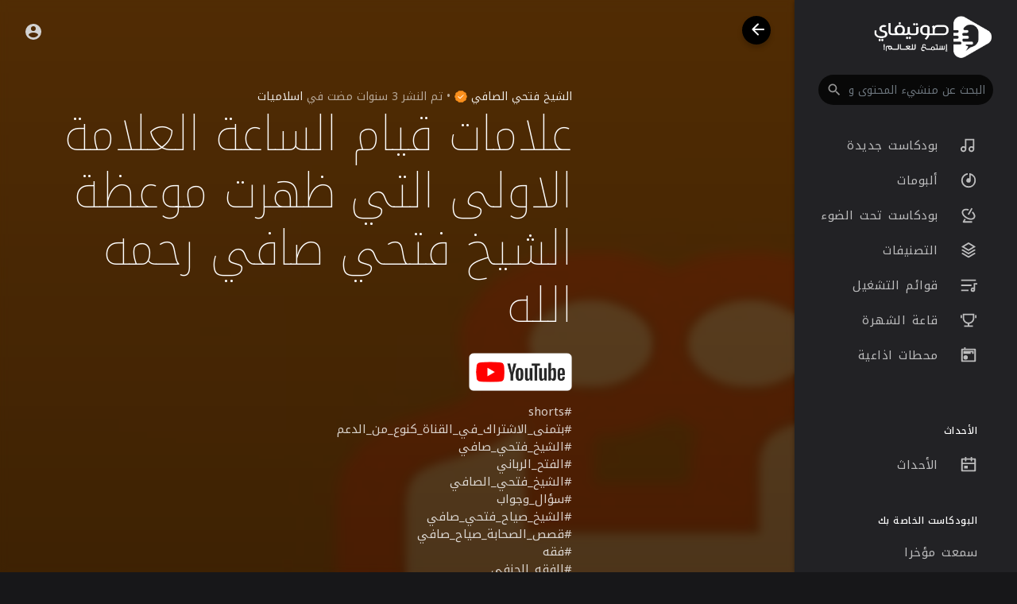

--- FILE ---
content_type: text/html; charset=utf-8
request_url: https://www.google.com/recaptcha/api2/anchor?ar=1&k=6LeK8eMUAAAAAB9vvlQPn6DQTrKtPUIgfuB4Dkpa&co=aHR0cHM6Ly9zYXd0aWZ5LmNvbTo0NDM.&hl=en&v=N67nZn4AqZkNcbeMu4prBgzg&size=normal&anchor-ms=20000&execute-ms=30000&cb=kkrp70f962dv
body_size: 49446
content:
<!DOCTYPE HTML><html dir="ltr" lang="en"><head><meta http-equiv="Content-Type" content="text/html; charset=UTF-8">
<meta http-equiv="X-UA-Compatible" content="IE=edge">
<title>reCAPTCHA</title>
<style type="text/css">
/* cyrillic-ext */
@font-face {
  font-family: 'Roboto';
  font-style: normal;
  font-weight: 400;
  font-stretch: 100%;
  src: url(//fonts.gstatic.com/s/roboto/v48/KFO7CnqEu92Fr1ME7kSn66aGLdTylUAMa3GUBHMdazTgWw.woff2) format('woff2');
  unicode-range: U+0460-052F, U+1C80-1C8A, U+20B4, U+2DE0-2DFF, U+A640-A69F, U+FE2E-FE2F;
}
/* cyrillic */
@font-face {
  font-family: 'Roboto';
  font-style: normal;
  font-weight: 400;
  font-stretch: 100%;
  src: url(//fonts.gstatic.com/s/roboto/v48/KFO7CnqEu92Fr1ME7kSn66aGLdTylUAMa3iUBHMdazTgWw.woff2) format('woff2');
  unicode-range: U+0301, U+0400-045F, U+0490-0491, U+04B0-04B1, U+2116;
}
/* greek-ext */
@font-face {
  font-family: 'Roboto';
  font-style: normal;
  font-weight: 400;
  font-stretch: 100%;
  src: url(//fonts.gstatic.com/s/roboto/v48/KFO7CnqEu92Fr1ME7kSn66aGLdTylUAMa3CUBHMdazTgWw.woff2) format('woff2');
  unicode-range: U+1F00-1FFF;
}
/* greek */
@font-face {
  font-family: 'Roboto';
  font-style: normal;
  font-weight: 400;
  font-stretch: 100%;
  src: url(//fonts.gstatic.com/s/roboto/v48/KFO7CnqEu92Fr1ME7kSn66aGLdTylUAMa3-UBHMdazTgWw.woff2) format('woff2');
  unicode-range: U+0370-0377, U+037A-037F, U+0384-038A, U+038C, U+038E-03A1, U+03A3-03FF;
}
/* math */
@font-face {
  font-family: 'Roboto';
  font-style: normal;
  font-weight: 400;
  font-stretch: 100%;
  src: url(//fonts.gstatic.com/s/roboto/v48/KFO7CnqEu92Fr1ME7kSn66aGLdTylUAMawCUBHMdazTgWw.woff2) format('woff2');
  unicode-range: U+0302-0303, U+0305, U+0307-0308, U+0310, U+0312, U+0315, U+031A, U+0326-0327, U+032C, U+032F-0330, U+0332-0333, U+0338, U+033A, U+0346, U+034D, U+0391-03A1, U+03A3-03A9, U+03B1-03C9, U+03D1, U+03D5-03D6, U+03F0-03F1, U+03F4-03F5, U+2016-2017, U+2034-2038, U+203C, U+2040, U+2043, U+2047, U+2050, U+2057, U+205F, U+2070-2071, U+2074-208E, U+2090-209C, U+20D0-20DC, U+20E1, U+20E5-20EF, U+2100-2112, U+2114-2115, U+2117-2121, U+2123-214F, U+2190, U+2192, U+2194-21AE, U+21B0-21E5, U+21F1-21F2, U+21F4-2211, U+2213-2214, U+2216-22FF, U+2308-230B, U+2310, U+2319, U+231C-2321, U+2336-237A, U+237C, U+2395, U+239B-23B7, U+23D0, U+23DC-23E1, U+2474-2475, U+25AF, U+25B3, U+25B7, U+25BD, U+25C1, U+25CA, U+25CC, U+25FB, U+266D-266F, U+27C0-27FF, U+2900-2AFF, U+2B0E-2B11, U+2B30-2B4C, U+2BFE, U+3030, U+FF5B, U+FF5D, U+1D400-1D7FF, U+1EE00-1EEFF;
}
/* symbols */
@font-face {
  font-family: 'Roboto';
  font-style: normal;
  font-weight: 400;
  font-stretch: 100%;
  src: url(//fonts.gstatic.com/s/roboto/v48/KFO7CnqEu92Fr1ME7kSn66aGLdTylUAMaxKUBHMdazTgWw.woff2) format('woff2');
  unicode-range: U+0001-000C, U+000E-001F, U+007F-009F, U+20DD-20E0, U+20E2-20E4, U+2150-218F, U+2190, U+2192, U+2194-2199, U+21AF, U+21E6-21F0, U+21F3, U+2218-2219, U+2299, U+22C4-22C6, U+2300-243F, U+2440-244A, U+2460-24FF, U+25A0-27BF, U+2800-28FF, U+2921-2922, U+2981, U+29BF, U+29EB, U+2B00-2BFF, U+4DC0-4DFF, U+FFF9-FFFB, U+10140-1018E, U+10190-1019C, U+101A0, U+101D0-101FD, U+102E0-102FB, U+10E60-10E7E, U+1D2C0-1D2D3, U+1D2E0-1D37F, U+1F000-1F0FF, U+1F100-1F1AD, U+1F1E6-1F1FF, U+1F30D-1F30F, U+1F315, U+1F31C, U+1F31E, U+1F320-1F32C, U+1F336, U+1F378, U+1F37D, U+1F382, U+1F393-1F39F, U+1F3A7-1F3A8, U+1F3AC-1F3AF, U+1F3C2, U+1F3C4-1F3C6, U+1F3CA-1F3CE, U+1F3D4-1F3E0, U+1F3ED, U+1F3F1-1F3F3, U+1F3F5-1F3F7, U+1F408, U+1F415, U+1F41F, U+1F426, U+1F43F, U+1F441-1F442, U+1F444, U+1F446-1F449, U+1F44C-1F44E, U+1F453, U+1F46A, U+1F47D, U+1F4A3, U+1F4B0, U+1F4B3, U+1F4B9, U+1F4BB, U+1F4BF, U+1F4C8-1F4CB, U+1F4D6, U+1F4DA, U+1F4DF, U+1F4E3-1F4E6, U+1F4EA-1F4ED, U+1F4F7, U+1F4F9-1F4FB, U+1F4FD-1F4FE, U+1F503, U+1F507-1F50B, U+1F50D, U+1F512-1F513, U+1F53E-1F54A, U+1F54F-1F5FA, U+1F610, U+1F650-1F67F, U+1F687, U+1F68D, U+1F691, U+1F694, U+1F698, U+1F6AD, U+1F6B2, U+1F6B9-1F6BA, U+1F6BC, U+1F6C6-1F6CF, U+1F6D3-1F6D7, U+1F6E0-1F6EA, U+1F6F0-1F6F3, U+1F6F7-1F6FC, U+1F700-1F7FF, U+1F800-1F80B, U+1F810-1F847, U+1F850-1F859, U+1F860-1F887, U+1F890-1F8AD, U+1F8B0-1F8BB, U+1F8C0-1F8C1, U+1F900-1F90B, U+1F93B, U+1F946, U+1F984, U+1F996, U+1F9E9, U+1FA00-1FA6F, U+1FA70-1FA7C, U+1FA80-1FA89, U+1FA8F-1FAC6, U+1FACE-1FADC, U+1FADF-1FAE9, U+1FAF0-1FAF8, U+1FB00-1FBFF;
}
/* vietnamese */
@font-face {
  font-family: 'Roboto';
  font-style: normal;
  font-weight: 400;
  font-stretch: 100%;
  src: url(//fonts.gstatic.com/s/roboto/v48/KFO7CnqEu92Fr1ME7kSn66aGLdTylUAMa3OUBHMdazTgWw.woff2) format('woff2');
  unicode-range: U+0102-0103, U+0110-0111, U+0128-0129, U+0168-0169, U+01A0-01A1, U+01AF-01B0, U+0300-0301, U+0303-0304, U+0308-0309, U+0323, U+0329, U+1EA0-1EF9, U+20AB;
}
/* latin-ext */
@font-face {
  font-family: 'Roboto';
  font-style: normal;
  font-weight: 400;
  font-stretch: 100%;
  src: url(//fonts.gstatic.com/s/roboto/v48/KFO7CnqEu92Fr1ME7kSn66aGLdTylUAMa3KUBHMdazTgWw.woff2) format('woff2');
  unicode-range: U+0100-02BA, U+02BD-02C5, U+02C7-02CC, U+02CE-02D7, U+02DD-02FF, U+0304, U+0308, U+0329, U+1D00-1DBF, U+1E00-1E9F, U+1EF2-1EFF, U+2020, U+20A0-20AB, U+20AD-20C0, U+2113, U+2C60-2C7F, U+A720-A7FF;
}
/* latin */
@font-face {
  font-family: 'Roboto';
  font-style: normal;
  font-weight: 400;
  font-stretch: 100%;
  src: url(//fonts.gstatic.com/s/roboto/v48/KFO7CnqEu92Fr1ME7kSn66aGLdTylUAMa3yUBHMdazQ.woff2) format('woff2');
  unicode-range: U+0000-00FF, U+0131, U+0152-0153, U+02BB-02BC, U+02C6, U+02DA, U+02DC, U+0304, U+0308, U+0329, U+2000-206F, U+20AC, U+2122, U+2191, U+2193, U+2212, U+2215, U+FEFF, U+FFFD;
}
/* cyrillic-ext */
@font-face {
  font-family: 'Roboto';
  font-style: normal;
  font-weight: 500;
  font-stretch: 100%;
  src: url(//fonts.gstatic.com/s/roboto/v48/KFO7CnqEu92Fr1ME7kSn66aGLdTylUAMa3GUBHMdazTgWw.woff2) format('woff2');
  unicode-range: U+0460-052F, U+1C80-1C8A, U+20B4, U+2DE0-2DFF, U+A640-A69F, U+FE2E-FE2F;
}
/* cyrillic */
@font-face {
  font-family: 'Roboto';
  font-style: normal;
  font-weight: 500;
  font-stretch: 100%;
  src: url(//fonts.gstatic.com/s/roboto/v48/KFO7CnqEu92Fr1ME7kSn66aGLdTylUAMa3iUBHMdazTgWw.woff2) format('woff2');
  unicode-range: U+0301, U+0400-045F, U+0490-0491, U+04B0-04B1, U+2116;
}
/* greek-ext */
@font-face {
  font-family: 'Roboto';
  font-style: normal;
  font-weight: 500;
  font-stretch: 100%;
  src: url(//fonts.gstatic.com/s/roboto/v48/KFO7CnqEu92Fr1ME7kSn66aGLdTylUAMa3CUBHMdazTgWw.woff2) format('woff2');
  unicode-range: U+1F00-1FFF;
}
/* greek */
@font-face {
  font-family: 'Roboto';
  font-style: normal;
  font-weight: 500;
  font-stretch: 100%;
  src: url(//fonts.gstatic.com/s/roboto/v48/KFO7CnqEu92Fr1ME7kSn66aGLdTylUAMa3-UBHMdazTgWw.woff2) format('woff2');
  unicode-range: U+0370-0377, U+037A-037F, U+0384-038A, U+038C, U+038E-03A1, U+03A3-03FF;
}
/* math */
@font-face {
  font-family: 'Roboto';
  font-style: normal;
  font-weight: 500;
  font-stretch: 100%;
  src: url(//fonts.gstatic.com/s/roboto/v48/KFO7CnqEu92Fr1ME7kSn66aGLdTylUAMawCUBHMdazTgWw.woff2) format('woff2');
  unicode-range: U+0302-0303, U+0305, U+0307-0308, U+0310, U+0312, U+0315, U+031A, U+0326-0327, U+032C, U+032F-0330, U+0332-0333, U+0338, U+033A, U+0346, U+034D, U+0391-03A1, U+03A3-03A9, U+03B1-03C9, U+03D1, U+03D5-03D6, U+03F0-03F1, U+03F4-03F5, U+2016-2017, U+2034-2038, U+203C, U+2040, U+2043, U+2047, U+2050, U+2057, U+205F, U+2070-2071, U+2074-208E, U+2090-209C, U+20D0-20DC, U+20E1, U+20E5-20EF, U+2100-2112, U+2114-2115, U+2117-2121, U+2123-214F, U+2190, U+2192, U+2194-21AE, U+21B0-21E5, U+21F1-21F2, U+21F4-2211, U+2213-2214, U+2216-22FF, U+2308-230B, U+2310, U+2319, U+231C-2321, U+2336-237A, U+237C, U+2395, U+239B-23B7, U+23D0, U+23DC-23E1, U+2474-2475, U+25AF, U+25B3, U+25B7, U+25BD, U+25C1, U+25CA, U+25CC, U+25FB, U+266D-266F, U+27C0-27FF, U+2900-2AFF, U+2B0E-2B11, U+2B30-2B4C, U+2BFE, U+3030, U+FF5B, U+FF5D, U+1D400-1D7FF, U+1EE00-1EEFF;
}
/* symbols */
@font-face {
  font-family: 'Roboto';
  font-style: normal;
  font-weight: 500;
  font-stretch: 100%;
  src: url(//fonts.gstatic.com/s/roboto/v48/KFO7CnqEu92Fr1ME7kSn66aGLdTylUAMaxKUBHMdazTgWw.woff2) format('woff2');
  unicode-range: U+0001-000C, U+000E-001F, U+007F-009F, U+20DD-20E0, U+20E2-20E4, U+2150-218F, U+2190, U+2192, U+2194-2199, U+21AF, U+21E6-21F0, U+21F3, U+2218-2219, U+2299, U+22C4-22C6, U+2300-243F, U+2440-244A, U+2460-24FF, U+25A0-27BF, U+2800-28FF, U+2921-2922, U+2981, U+29BF, U+29EB, U+2B00-2BFF, U+4DC0-4DFF, U+FFF9-FFFB, U+10140-1018E, U+10190-1019C, U+101A0, U+101D0-101FD, U+102E0-102FB, U+10E60-10E7E, U+1D2C0-1D2D3, U+1D2E0-1D37F, U+1F000-1F0FF, U+1F100-1F1AD, U+1F1E6-1F1FF, U+1F30D-1F30F, U+1F315, U+1F31C, U+1F31E, U+1F320-1F32C, U+1F336, U+1F378, U+1F37D, U+1F382, U+1F393-1F39F, U+1F3A7-1F3A8, U+1F3AC-1F3AF, U+1F3C2, U+1F3C4-1F3C6, U+1F3CA-1F3CE, U+1F3D4-1F3E0, U+1F3ED, U+1F3F1-1F3F3, U+1F3F5-1F3F7, U+1F408, U+1F415, U+1F41F, U+1F426, U+1F43F, U+1F441-1F442, U+1F444, U+1F446-1F449, U+1F44C-1F44E, U+1F453, U+1F46A, U+1F47D, U+1F4A3, U+1F4B0, U+1F4B3, U+1F4B9, U+1F4BB, U+1F4BF, U+1F4C8-1F4CB, U+1F4D6, U+1F4DA, U+1F4DF, U+1F4E3-1F4E6, U+1F4EA-1F4ED, U+1F4F7, U+1F4F9-1F4FB, U+1F4FD-1F4FE, U+1F503, U+1F507-1F50B, U+1F50D, U+1F512-1F513, U+1F53E-1F54A, U+1F54F-1F5FA, U+1F610, U+1F650-1F67F, U+1F687, U+1F68D, U+1F691, U+1F694, U+1F698, U+1F6AD, U+1F6B2, U+1F6B9-1F6BA, U+1F6BC, U+1F6C6-1F6CF, U+1F6D3-1F6D7, U+1F6E0-1F6EA, U+1F6F0-1F6F3, U+1F6F7-1F6FC, U+1F700-1F7FF, U+1F800-1F80B, U+1F810-1F847, U+1F850-1F859, U+1F860-1F887, U+1F890-1F8AD, U+1F8B0-1F8BB, U+1F8C0-1F8C1, U+1F900-1F90B, U+1F93B, U+1F946, U+1F984, U+1F996, U+1F9E9, U+1FA00-1FA6F, U+1FA70-1FA7C, U+1FA80-1FA89, U+1FA8F-1FAC6, U+1FACE-1FADC, U+1FADF-1FAE9, U+1FAF0-1FAF8, U+1FB00-1FBFF;
}
/* vietnamese */
@font-face {
  font-family: 'Roboto';
  font-style: normal;
  font-weight: 500;
  font-stretch: 100%;
  src: url(//fonts.gstatic.com/s/roboto/v48/KFO7CnqEu92Fr1ME7kSn66aGLdTylUAMa3OUBHMdazTgWw.woff2) format('woff2');
  unicode-range: U+0102-0103, U+0110-0111, U+0128-0129, U+0168-0169, U+01A0-01A1, U+01AF-01B0, U+0300-0301, U+0303-0304, U+0308-0309, U+0323, U+0329, U+1EA0-1EF9, U+20AB;
}
/* latin-ext */
@font-face {
  font-family: 'Roboto';
  font-style: normal;
  font-weight: 500;
  font-stretch: 100%;
  src: url(//fonts.gstatic.com/s/roboto/v48/KFO7CnqEu92Fr1ME7kSn66aGLdTylUAMa3KUBHMdazTgWw.woff2) format('woff2');
  unicode-range: U+0100-02BA, U+02BD-02C5, U+02C7-02CC, U+02CE-02D7, U+02DD-02FF, U+0304, U+0308, U+0329, U+1D00-1DBF, U+1E00-1E9F, U+1EF2-1EFF, U+2020, U+20A0-20AB, U+20AD-20C0, U+2113, U+2C60-2C7F, U+A720-A7FF;
}
/* latin */
@font-face {
  font-family: 'Roboto';
  font-style: normal;
  font-weight: 500;
  font-stretch: 100%;
  src: url(//fonts.gstatic.com/s/roboto/v48/KFO7CnqEu92Fr1ME7kSn66aGLdTylUAMa3yUBHMdazQ.woff2) format('woff2');
  unicode-range: U+0000-00FF, U+0131, U+0152-0153, U+02BB-02BC, U+02C6, U+02DA, U+02DC, U+0304, U+0308, U+0329, U+2000-206F, U+20AC, U+2122, U+2191, U+2193, U+2212, U+2215, U+FEFF, U+FFFD;
}
/* cyrillic-ext */
@font-face {
  font-family: 'Roboto';
  font-style: normal;
  font-weight: 900;
  font-stretch: 100%;
  src: url(//fonts.gstatic.com/s/roboto/v48/KFO7CnqEu92Fr1ME7kSn66aGLdTylUAMa3GUBHMdazTgWw.woff2) format('woff2');
  unicode-range: U+0460-052F, U+1C80-1C8A, U+20B4, U+2DE0-2DFF, U+A640-A69F, U+FE2E-FE2F;
}
/* cyrillic */
@font-face {
  font-family: 'Roboto';
  font-style: normal;
  font-weight: 900;
  font-stretch: 100%;
  src: url(//fonts.gstatic.com/s/roboto/v48/KFO7CnqEu92Fr1ME7kSn66aGLdTylUAMa3iUBHMdazTgWw.woff2) format('woff2');
  unicode-range: U+0301, U+0400-045F, U+0490-0491, U+04B0-04B1, U+2116;
}
/* greek-ext */
@font-face {
  font-family: 'Roboto';
  font-style: normal;
  font-weight: 900;
  font-stretch: 100%;
  src: url(//fonts.gstatic.com/s/roboto/v48/KFO7CnqEu92Fr1ME7kSn66aGLdTylUAMa3CUBHMdazTgWw.woff2) format('woff2');
  unicode-range: U+1F00-1FFF;
}
/* greek */
@font-face {
  font-family: 'Roboto';
  font-style: normal;
  font-weight: 900;
  font-stretch: 100%;
  src: url(//fonts.gstatic.com/s/roboto/v48/KFO7CnqEu92Fr1ME7kSn66aGLdTylUAMa3-UBHMdazTgWw.woff2) format('woff2');
  unicode-range: U+0370-0377, U+037A-037F, U+0384-038A, U+038C, U+038E-03A1, U+03A3-03FF;
}
/* math */
@font-face {
  font-family: 'Roboto';
  font-style: normal;
  font-weight: 900;
  font-stretch: 100%;
  src: url(//fonts.gstatic.com/s/roboto/v48/KFO7CnqEu92Fr1ME7kSn66aGLdTylUAMawCUBHMdazTgWw.woff2) format('woff2');
  unicode-range: U+0302-0303, U+0305, U+0307-0308, U+0310, U+0312, U+0315, U+031A, U+0326-0327, U+032C, U+032F-0330, U+0332-0333, U+0338, U+033A, U+0346, U+034D, U+0391-03A1, U+03A3-03A9, U+03B1-03C9, U+03D1, U+03D5-03D6, U+03F0-03F1, U+03F4-03F5, U+2016-2017, U+2034-2038, U+203C, U+2040, U+2043, U+2047, U+2050, U+2057, U+205F, U+2070-2071, U+2074-208E, U+2090-209C, U+20D0-20DC, U+20E1, U+20E5-20EF, U+2100-2112, U+2114-2115, U+2117-2121, U+2123-214F, U+2190, U+2192, U+2194-21AE, U+21B0-21E5, U+21F1-21F2, U+21F4-2211, U+2213-2214, U+2216-22FF, U+2308-230B, U+2310, U+2319, U+231C-2321, U+2336-237A, U+237C, U+2395, U+239B-23B7, U+23D0, U+23DC-23E1, U+2474-2475, U+25AF, U+25B3, U+25B7, U+25BD, U+25C1, U+25CA, U+25CC, U+25FB, U+266D-266F, U+27C0-27FF, U+2900-2AFF, U+2B0E-2B11, U+2B30-2B4C, U+2BFE, U+3030, U+FF5B, U+FF5D, U+1D400-1D7FF, U+1EE00-1EEFF;
}
/* symbols */
@font-face {
  font-family: 'Roboto';
  font-style: normal;
  font-weight: 900;
  font-stretch: 100%;
  src: url(//fonts.gstatic.com/s/roboto/v48/KFO7CnqEu92Fr1ME7kSn66aGLdTylUAMaxKUBHMdazTgWw.woff2) format('woff2');
  unicode-range: U+0001-000C, U+000E-001F, U+007F-009F, U+20DD-20E0, U+20E2-20E4, U+2150-218F, U+2190, U+2192, U+2194-2199, U+21AF, U+21E6-21F0, U+21F3, U+2218-2219, U+2299, U+22C4-22C6, U+2300-243F, U+2440-244A, U+2460-24FF, U+25A0-27BF, U+2800-28FF, U+2921-2922, U+2981, U+29BF, U+29EB, U+2B00-2BFF, U+4DC0-4DFF, U+FFF9-FFFB, U+10140-1018E, U+10190-1019C, U+101A0, U+101D0-101FD, U+102E0-102FB, U+10E60-10E7E, U+1D2C0-1D2D3, U+1D2E0-1D37F, U+1F000-1F0FF, U+1F100-1F1AD, U+1F1E6-1F1FF, U+1F30D-1F30F, U+1F315, U+1F31C, U+1F31E, U+1F320-1F32C, U+1F336, U+1F378, U+1F37D, U+1F382, U+1F393-1F39F, U+1F3A7-1F3A8, U+1F3AC-1F3AF, U+1F3C2, U+1F3C4-1F3C6, U+1F3CA-1F3CE, U+1F3D4-1F3E0, U+1F3ED, U+1F3F1-1F3F3, U+1F3F5-1F3F7, U+1F408, U+1F415, U+1F41F, U+1F426, U+1F43F, U+1F441-1F442, U+1F444, U+1F446-1F449, U+1F44C-1F44E, U+1F453, U+1F46A, U+1F47D, U+1F4A3, U+1F4B0, U+1F4B3, U+1F4B9, U+1F4BB, U+1F4BF, U+1F4C8-1F4CB, U+1F4D6, U+1F4DA, U+1F4DF, U+1F4E3-1F4E6, U+1F4EA-1F4ED, U+1F4F7, U+1F4F9-1F4FB, U+1F4FD-1F4FE, U+1F503, U+1F507-1F50B, U+1F50D, U+1F512-1F513, U+1F53E-1F54A, U+1F54F-1F5FA, U+1F610, U+1F650-1F67F, U+1F687, U+1F68D, U+1F691, U+1F694, U+1F698, U+1F6AD, U+1F6B2, U+1F6B9-1F6BA, U+1F6BC, U+1F6C6-1F6CF, U+1F6D3-1F6D7, U+1F6E0-1F6EA, U+1F6F0-1F6F3, U+1F6F7-1F6FC, U+1F700-1F7FF, U+1F800-1F80B, U+1F810-1F847, U+1F850-1F859, U+1F860-1F887, U+1F890-1F8AD, U+1F8B0-1F8BB, U+1F8C0-1F8C1, U+1F900-1F90B, U+1F93B, U+1F946, U+1F984, U+1F996, U+1F9E9, U+1FA00-1FA6F, U+1FA70-1FA7C, U+1FA80-1FA89, U+1FA8F-1FAC6, U+1FACE-1FADC, U+1FADF-1FAE9, U+1FAF0-1FAF8, U+1FB00-1FBFF;
}
/* vietnamese */
@font-face {
  font-family: 'Roboto';
  font-style: normal;
  font-weight: 900;
  font-stretch: 100%;
  src: url(//fonts.gstatic.com/s/roboto/v48/KFO7CnqEu92Fr1ME7kSn66aGLdTylUAMa3OUBHMdazTgWw.woff2) format('woff2');
  unicode-range: U+0102-0103, U+0110-0111, U+0128-0129, U+0168-0169, U+01A0-01A1, U+01AF-01B0, U+0300-0301, U+0303-0304, U+0308-0309, U+0323, U+0329, U+1EA0-1EF9, U+20AB;
}
/* latin-ext */
@font-face {
  font-family: 'Roboto';
  font-style: normal;
  font-weight: 900;
  font-stretch: 100%;
  src: url(//fonts.gstatic.com/s/roboto/v48/KFO7CnqEu92Fr1ME7kSn66aGLdTylUAMa3KUBHMdazTgWw.woff2) format('woff2');
  unicode-range: U+0100-02BA, U+02BD-02C5, U+02C7-02CC, U+02CE-02D7, U+02DD-02FF, U+0304, U+0308, U+0329, U+1D00-1DBF, U+1E00-1E9F, U+1EF2-1EFF, U+2020, U+20A0-20AB, U+20AD-20C0, U+2113, U+2C60-2C7F, U+A720-A7FF;
}
/* latin */
@font-face {
  font-family: 'Roboto';
  font-style: normal;
  font-weight: 900;
  font-stretch: 100%;
  src: url(//fonts.gstatic.com/s/roboto/v48/KFO7CnqEu92Fr1ME7kSn66aGLdTylUAMa3yUBHMdazQ.woff2) format('woff2');
  unicode-range: U+0000-00FF, U+0131, U+0152-0153, U+02BB-02BC, U+02C6, U+02DA, U+02DC, U+0304, U+0308, U+0329, U+2000-206F, U+20AC, U+2122, U+2191, U+2193, U+2212, U+2215, U+FEFF, U+FFFD;
}

</style>
<link rel="stylesheet" type="text/css" href="https://www.gstatic.com/recaptcha/releases/N67nZn4AqZkNcbeMu4prBgzg/styles__ltr.css">
<script nonce="36YC-jCgM34QlUu-AGaZHQ" type="text/javascript">window['__recaptcha_api'] = 'https://www.google.com/recaptcha/api2/';</script>
<script type="text/javascript" src="https://www.gstatic.com/recaptcha/releases/N67nZn4AqZkNcbeMu4prBgzg/recaptcha__en.js" nonce="36YC-jCgM34QlUu-AGaZHQ">
      
    </script></head>
<body><div id="rc-anchor-alert" class="rc-anchor-alert"></div>
<input type="hidden" id="recaptcha-token" value="[base64]">
<script type="text/javascript" nonce="36YC-jCgM34QlUu-AGaZHQ">
      recaptcha.anchor.Main.init("[\x22ainput\x22,[\x22bgdata\x22,\x22\x22,\[base64]/[base64]/MjU1Ong/[base64]/[base64]/[base64]/[base64]/[base64]/[base64]/[base64]/[base64]/[base64]/[base64]/[base64]/[base64]/[base64]/[base64]/[base64]\\u003d\x22,\[base64]\\u003d\\u003d\x22,\x22w5/Dv8KRV1nCosKqw7XDrATChXrDlyLCjTc8wq3Cq8Kaw5HDvTcaM0dPwpx5XMKTwrYpwpnDpz7DtSfDvV5lRDrCtsKQw4rDocOhXwTDhHLCv3vDuSDCtsKYXsKsOcOZwpZCMsKCw5BwSMKZwrY/ScO5w5JgW05lfEDCpsOhHSfCmjnDp1TDiB3DsHFvN8KEaRoNw43Dn8KUw5FuwpRSDsOyexnDpy7Cr8KQw6hjYE3DjMOOwpQVcsORwoPDgsKmYMOxwovCgQYQwr7DlUl2CMOqwpnCp8OuIcKbJ8Opw5YOd8K5w4BTScOYwqPDhR/Cj8KeJWLClMKpUMOCMcOHw57DscOzcizDlMOlwoDCp8OhYsKiwqXDq8OCw4l5wq0HExsgw79YRmIKQi/Dp0XDnMO4IsKNYsOWw7IFGsOpMsKQw5oGwoHCqMKmw7nDoCbDt8OoacKQfD9sZwHDscOuNMOUw63DnMKgwpZ4w4zDkw40N2bChSYtf0QAG30Bw74ZOcOlwplnNBzCgDbDlcOdwp1cwpZyNsK5JVHDozg8bsK+TidGw5rCkMOed8KaUntEw7tKCG/Ch8O0WBzDlxRcwqzCqMK/[base64]/CrsKaw5rDsR4HXncTw6lJwqzDmMKQwpsVGMOlwrTDng9FwrrCi1XDhzvDjcKrw64VwqgpWUBowqZlCsKPwpIkcWXCoDLCpnR2w4R7wpdrKlrDpxDDmsKDwoBoHsOKwq/CtMOWcTgNw4hgcBMFw5YKNMKAw65mwo5ewog3WsK+EMKwwrBYUCBHL3fCsjJQLXfDuMK4HcKnMcO2CcKCC2MUw5wTUR/[base64]/wr7DkgFNw73DscKrGxTDpMK6wq8ePlPCkBhLw7gYwpvChloWdsOpbnFuwq0pIsK+woI5wqtBXcOzX8OTw4ZSJTHDiGXCqsKFDcKOPsKcMsKdw77CpsKEwpgSw7nDtWwnw73DliXCsmNNwrdMIMOPNhfCtsOWwqjDhcOJScKoesKySmYew6ZawpQ/F8KQw43DqlPDjg11FcKgBsKTwqbCisKewobDt8OAw4PCm8KPWMOhECVyCsKQIk3DucKWw4kyTBgpJknDqcKNw4HDsh1jw5dBw7Y3TDHCp8OWw7jCmMK6wrBHGMKoworChl7Dp8OySB4lwqLDilRaB8Otw6A4w748f8ObOgBJaERLw7NPwrzChiclw57Cp8KvFD7DlsK/w63DsMOkwqvCl8KOwqEzwrRew7/Dg1xmw7HDvw5Cw5nCisKWwpxVw7HCuQAPwp/CvVrCscKXwqAFw5I2AsOGOhF5wpPDgiXClkPDh2nDl2jCicKqAn18wooqw43CnSvDisOpw5pXwpBkO8OXwqXDpMKuwp/CiQQGwq7DhsOBFCs1wo3CgBZRZWhLw4LCn3Q+OFPCuhXCtkbChcONwofDr3nCsXrDuMKqD39rwpbDpcK6worDhMKMIsKlwo1vYivDsyUxwqDDhQs2ScK/asKhcCnCv8O7AcK5WMOQwptgw5nDomzCvMKTCsKlOMODw78/EMOZwrMAw4PDjcOUa1AncMKmw4htQcKAW2PDocOkwpNSfMOpw5TCgh3DtTo8wrt0wqp3bMOYX8KKPgPDhF1sbMO4wpbDi8K8w5zDssKdw5XDryjCtkDCrsO8wqrDm8Kvw5XCmDTDtcKkEcKmNyHCisO/wovDisKaw7nCgcOkw64RfcKew6pKSQ51wrMJwopYKMKvworDsWHDoMK1w5HCs8OpGUJ7wrAdwrrCkcKcwqgyCsO6FwPCssO5w63Dt8OZw5fCsH7DvwbCtMKDw5XDkMOww59Zwpp4OsO3wrtTwol2Z8OVw6MWGsKzwphlUMKDw7ZCw4w7wpLCoV/DkknCtXvCvcK8PMKKw6wLwoLDjcOcVMObBGJUA8KVBU1Ed8K/ZcKWYsOabsOvwpXDojLDq8K2w4vDnSfDqStAbTbCiDcPw6Rqw7dlwo3CpCrDkD7DsMK/EMOswoduwq7DnMKqw7XDmUh8aMKJG8Kpw5jCqMOfDDtQC3DCo1Iiwr/[base64]/DkMOaw7fCnsO7AMK6w4V1PcKWwo3DiUnCr8OwSFHDqTgewp1GwrXCkcOawoJ7Hn3CrsOlVU94bSFBwpDDmBB2w4PCpcOaX8OdSS9/[base64]/CogfCjsKnwpPCsRg/w5TDgsO+UMOzPcOSwqo3GE1hwqjCgcOGwoRTNlDDhMKWw47CgGZowqPDr8OlWw/DusKCJWnChMOXGGXCq1cfw6XCujjCnkNuw41dScKkLUxZwprDnsK2w4rDqsK+w6vDqyRiM8Kew43CmcKZLQ5YwpzDqWxjw7/Dh21kw4jDgcO8LEfDg3PCpMK9IgNTw4PCs8Ojw5QGwrvCt8OKwqxdw6TCsMK+dXB8bx9zEcKkw63DolQRw78TP0TDtsO/[base64]/[base64]/DqGfCv8OzAcKhHcKdIsKjw6rDpcKXw6fCsxLCsyUDFWlqSHPDtsOHEcO5L8OQecKYwohhOWJ4CUzCnQPDtmdawqDChWckZMOSwqTClsOyw4F0w4Myw5nDn8OKwp7Cs8O1HcKrw5fDnsOswrgkUhbCm8O1w7vCj8Omd3/[base64]/[base64]/Ck1c8NyfClWjChRxTPnTCtsOMw4jCmgjChHQOQcOaw6sjF8O0woI0w4HCuMOiLF5Bw7/[base64]/[base64]/wrBNw60gwqLCo8KmRcK/K8K/[base64]/[base64]/DnsO9YigXwp4nNsOSw4XDqMKhAsK1TMKfw73DusKQSQlQw6obYcKMScOZwqrDjG7DqcOmw57DqDgSdcOJFxnCoCUiw7xzcVxSwrPChVdAw7PCpMO7w440e8KZwqHDj8KdNcOqwpvDm8O7wpbCmijCmmFEWmTDk8K5T2t6wr/[base64]/w6nDlwDCiF7DsG4FwoLDm8K9w6FxeSjDkzfCqMOgw7A8w7HDv8K/[base64]/Dh8O7w4TDsMOVEV9DJG9ZPE1dAcOXw47ChMKsw7JtcWMOBsK9wqEnaHbDr1ZDPnfDuyVLEFgxwp/DjMKtFRFAw6towoVcwrbDlnnDrsOgFXHDoMOow6c+woM3wr1zw7nCkTIBHMKwYcKmwpsCw45/L8OcUyYEGnnCsHHDjcKLw6XDh1AGw7XCjFHDkcKANm/DlMOhbsO9wo4AA3nCt2AAQVPDksKsZMOJwpsKwq9OaQMiw4nDucKzFMKZwqJww5TCt8K2cMOFTwUwwp1/dcK3woXDmkzCksOaMsOATVvCpHJ0M8KXwq46wqDChMO0K0QfMkIVw6dLwrwATMKRw503w5bDkntiw5rCoBVcw5LDnS0AFMO4w6DDuMOww5HCvmQOHErCgcKbSApqIcKgJ3nDjW7CocOsbSTCqi0eBXfDuT/CnMO+wr/DmMOhE2jCjxUuwoDDoAUhwq3CucKFwoRMworDhQJedD/[base64]/CpcOIcwwwN3zDpcOxfWPCpMKGwozDggTCnCHDrsKWw6t3dTFRLcOdew96w792wqFeTMK/[base64]/DkmPCjcKOTFggfl3Dp0XCjDN9S1IgQybDrEnDuXzDjcKGfQAmLcKfwq3DrgzDpVvDocONwrvCtcOOw49Bw4FcXGzDokfDvBzDvwTChB7Cu8OfZcOhR8KXwoHDs0ElEVvCv8OWw6N4w49DIhzCmwEXOyR1wp5/FxVow64Aw4fCk8Oyw41xOcKTwpxDEh4PdlLCrMKEHcOnYcOIQgtowrRYB8KZWCMewpU0w6JCw6HDqcOQw4BxSAHCucKsw7TDjV5FM3MBd8KLGT/Co8KNwoJeXsKwUGksP8KgfMODwoU/JEQVDMOVEFjDiFnCgMKYw4nDisOKcsOow4UGw5/DlMOIEh/CisO1VsOJWWVLX8KuVTLCjzpDw5XDhXHDimfClx3DlCTDkncWwr/DgCzDi8Ojfz1MCsK7wqsYw4szw5LCk0Qrw788NsO6d2vCvMKIbMObfk/[base64]/Cs8KgUMKhwqHCjnUQwr/DqA1RbsK4eRoVw7VKw7hXw5pDwpMtaMOzBMOAWsOURcOIN8KOw7PDuhDCpkrClsOawrfDp8KXLFfCjhNfwpHCksOcwp/CscKpKjdpwoZSwpTDoC8gA8Okw53Cix8Twq9Rw6gsVMOKwqXCsG0qT1dvNcKDBcOMwqk5OsOUYmrCiMKoBcOIKcOlwpwgdcK3TMKDw4FXSyLCvwXDkwAiw6VnW1jDi8OpesKSwq45SsKCdsKFNX7CmcOoScONw5/ChsK/HmN5wr9bwoPDsmhswpDDjB4Xwr/Dm8K+R11gIDcCZcKoMEPCpkNUTEspKQTDrnbCkMKtMjIvw4BxRcOtGcKqAsOMwqYxw6TDvXpaOFnCqRVcDzR0w7IRSxXCjsONAE/CtHFnwrkxMQwuw43Dt8Oiw4PCisKEw71Lw43CtihTwoTDucOUw4bCuMO/ayR3FMKzRwzCucK9X8OwFgfDhzUWw4PCs8ORw6bDq8Kvw5YFUMOrDh/DhMOYw48rw5vDtzDDksOjUsOaBsOhecORVGNawo94QcO/cErDvsOvIzrCuHjCmDs9HMKHw64Pwp1Kw593w5x4w41Kw7FYMngjwp1zw4xOWmbDmsKvIcKoR8KtEcKKH8OfQmzDsCJhw4teVVTCmcO/KiAoYsKHBDnChsOZNsOXwpPDh8O4QEnDscO8CE7Dk8O8w4vCjsOVw7UyScKOwoAOED3ChBLCg0/ChsOhYsK2McKaZEpBwrzCiA1zwpTDsi1SXsO/w48wN0Urwp/[base64]/[base64]/[base64]/DlDZ3csKKwpNlIg7CkmDDk8KowrvDvMOfw65rw6bCvWlgOsOnw5tXwr0+w5F4w6/CksKaKMKIwp3DkMKoSEIYVwrDoWxGB8OIwolRcE01JEXCrnfDiMKXw6AGYsKDwrA4dcOgw7/ClsKABsKawq5Vw5hDwqbDuBLCuS/DlcKpLcKwd8O2wpHDvWQDZG8nw5bCmcO0eMKOwpwkPMOvYh3CmMKlw4zCsRDCocKgw4rCosOITMOneiB0fsKPA3w+wodOw4TDthdKwoVDw64ccBzDs8Kxw546H8KQw47CpSFJaMKnw6TDgmXCrRYrw4khw4sNAMKnW2x3wqvCt8OPD1Jhw7M7w7rDhGhbwrbCnFU9Tg/[base64]/[base64]/DgFhzFMOgQsKQGD4BVsOHw5fDr3JgZ0TCtgF1Y3oeBWTDqWPDlxHDlznCtcKhHsO3T8KzM8O/PMO3f30cLgB+e8K5S0Q3w57CqsOBc8Kuwp52w7UZw5/Dq8OFwoMqwrDDinvCkMOeJ8KiwpRfGRAtETvCuCguDQrDhiTCgXsewqc/w57CsxguVsOMPsOOQMK0w6fDtVpSOW7CoMOOwrsbw5YmwrvCjcKxw59kflMOBsOlZsOMwpFvw4IEwoVTTMOowoNrw6huwqsiw4nDhsOxDsOPUBNow6jCtcKuPMOoBgjCjsK/w7zDoMK+wqoNRMKywrzCmwrChsKaw6rDnMOKYcORwrzCmMOkAMKBwrfDpMOwfsOmw6pqOcKiw4nCicOAVsOPVMKrBzHDsSo7w7hLw4fDtMKtIsKLw63Dl1Z+wrTCpcOow4xMZxfCm8OUdcKFwpXCpnTDryQ/woMnw7gBw5NECBvCiicBwpnCssOTX8KcAWbChsKvwrgHw4PDrzFDwq55Oy3Cp1jCtgNIw500wol4w7t5b13ClsKwwrNiThw/[base64]/DocKURMKKwq8pw5rDmMK5IDURM8KqKiPDjMOpwo9hwp0XwqkcwpjDmMOVQ8KXw4DClcK5wp8vTV/[base64]/Cu0FFC8K6CMK5I8OqacOrP8OWWVrDo8KAFcKmw53DjsKWf8Kqw6VGBnPCo13DpArCtsKZw555LX/CnBjCpHZYwpN9w5UGw7ZSQHgNwr8ZJcKIwopNwqgvGUPDlcKfwqzDlcOywookSTrDiww0E8ONVMOXw5BQwrLCkMO3aMOsw7PDmCXDjDHDvRXComrCtcOROl/DgUliPlDDgMOxwrvDvMK6wrnCo8OewoHDuyBEYwB+wrTDqQtMZWsAGEc3ZMO6wofCpzg6wp7DrzJRwpp1VsKxAcOvwrfCncOcWBvDi8KjF0A0wq3DkMOvfRUCw51YUMOswo3Dn8OCwpUSw51Qw6/CmcKzGsOKKUwEL8O2wpg2wrfCkcKEF8OSwp/[base64]/DlD51wpHCscOzQVTCtEYnHz4mw7B8csKIawoVw616w73DtMOBIsKcXMOdOAPDgcKaODzCn8KcC1gBMcORw77Dpi7DjUQ1E8KfaU3CkcK6JSYWXsKBw7XDr8OZLUlGwoXDh0TDssKxwoPCg8OUw5I5wrbClDMIw41jwq1Aw4M/dAvDq8K9woQqwqNbHFkQw5JLK8OFw4/DrSUcH8OoTsKNHMOkw6bDscOdWsKyaMKPw63CuQXDkEXCuSPCnMKmwr7Cj8KVJEHDrH9ZccObwonCnHdjUixWXG1hT8O7woBTARInJ0xuw7Vgw5IRwpduEMKKw4EuFMOuwqEOwp/DjMOUM29LFwDCoQ9rw5LCnsKxKUMiwqVeLsOvw5bChXTDtycAw54KNcODNsOVBQLDuXjCiMOfwq7Do8KjUCcWcilWw6Egw4EAwrPDvMOAJ0DDv8K7w7BxPQt1w7gdw77Cs8OXw4MfScOGwqPDgx/Dvix0JcOkwq5GAcKgMF3DgMKCwqVgwpTCnsKRYwHDh8ODwro1w4kww6DCoipuScKACilLRF7DmsKRcwU8wrDDg8KCfMOsw5jCsSg7X8KxR8Kvw4/CkVYuYXDCrhxrdcK/CsKxw75wGB/[base64]/NxjCrcOhZcOEYj3DrxwZwqXDkwXCpUxywpjCkcKwJMKkKBrDlsKCwqUeAMOLw5bCjwwDwqwGE8OGSsKvw5DDqsOdEsKmwrEDL8OJB8KaGGxiw5XDu0/DhmfDgy3CqGzCsDNjcHElXVQowrvDosOWwrhQWsKleMKqw7LDhDbCkcKGwq83McKCYk1fw6khw5ooEMO2OAMHw7IwPsK0U8K9fD/CnUJYdcO1I0rDnRtkH8OURMOlw41MOcOYeMOtacObw6E2SQI6ZDvCpmjDlDfCiVFAIX3Dl8KCwpnDvMOSPjrCthTCgMObw5TDhCfDm8OZw793dUXCvmxuKnLCkMKTUkZew6bCtsKOfFZGY8KEYk/Dr8KqbGTCpcKnw5N2BmkEC8OqJ8OOIT1VbGvDknvDgQZPwp3Ck8KHwo92CBvDgVIBHMOTwp/DrDnCgyTDmcOaNMKkwpwnMsKROVp1w6pPEMOlGkBGwqPDujcrWFYFw4HDpFZ9w58VwrkPY0cCTcO/w55gw4MzQMKtw5kHPcK1HsKzGi/DgsO8ZSdiw6bCjcOjURwAGW/DrsOlw689Vg87w4gjwpXDg8KgKcOtw6Uww67Ck1jDjsO0w4bDpMO/esOZdcOVw7nDrsKAY8K6bMKrworDgh/Dln/[base64]/w7TCuGsEw6rDn8Oowrh3bMKZIMO5w5sBwrnCqybCkcKzw63CoMOewpAlw5jDqcK4dENQw4zCh8Kgw5Y0YcO/ST9Dw7InaU/[base64]/w5fDo0zDrEAuwpzDkHQCNsOGIhk1wpUvwqFXDjTDqjIEw4FfwrjCkcKQwpvCmCt7PcK3w7nDvMKMC8OmAsO2w7EewpXCosOLQsKVYsOtSMK9cCPDqxBEw6DDj8KNw4TDmyDDh8Kvwrx3UyPDty1Aw6BgO1rChybDl8OBWlhRcMKJOcKcw4vDql9Pw4/[base64]/w7HDhMKeGmtANykqwoHDogPCqmPCs07Ds8ObE8KYw6/[base64]/[base64]/DvBBeUcOewplQw7NLw6sGwpzCkHgTejXDlmrDqsOGW8OPwr52wovDvsO/wpLDicOYFUNrSFvCmFhnwrXDjy86BcOxBMKzw4XDpcO5wrTChsK7w6QVRcK2w6HCmMKKdsOiw6A8ZsKVw57Ch8O2SsK9MAfCtg3DqMOiwpVwXEE/[base64]/DkzXCnMKVwqYbw6Eawrc3wqcfwq7DoDkrKMOpWsO0w4rCkA5dw4FXwrELL8OPwrTCvSjCo8KHR8OYIsKnw4bDiU/Do1UfwrDClsKNw4A/wp5Ew4/CgMOrdA7DokN+H2rCkGjCmErCn25ODkLDq8ODAAolwozCh1LDjMOpKcKJCHdVdcOuRcK0w6nDo1TCl8OOS8O3w7XCvcOSw4pgJAXCt8K1wqZBw57DgMOXCcKlTsKVwpXDpsOSwrgeX8OEOMKxUsOCw748w5xzSl5YBRTCi8KQNEDDo8OSw4ljw7DDt8OLSHnDhnJOwr/CjionPFIvE8KkXMKxGXdew43DjmAJw57DmDR/GMKZNlbDicOlwpMFwr5ZwpY3w4PCtcKAw6fDh2vCnmlBw7Qrf8OFbDfDtsOFPsOENSTDuhoCw7XCmU/[base64]/DiMKGwpUyfMK2M8KNw5LDk0fCh0HDrhhoFcKZJsKgw5jDomLCs3hsUwDDsQUTw41mw5tEwrHChEDDmsKaLxzCksO/wopfEsKbw7XDuCzCjsKVwqQsw6hCBMKoBcOGYsKlbcK4Q8OMbGLDr2rCosOUw7vCowrCsSQjw6g3NUbDqcOxw6HDucOtb0nDmzLDgsKzwrvDnHBvQ8KWwrh/w6XDsgrDg8KKwqEowpEwUGfDpU8xUSbDncOeR8OgOMOWwr3DsW4Rd8Oxwp0Iw6fCui8dV8OTwosRwqfDtcK9w7N5wqcWOg1JwpgLMxXCksKiwo0Lw6/DrjUOwo8wYA5LWFPCgEBawrrDvMKYRcKHPsOtdwTCvMKIw6rDjMK7w6kdwqIYJD7Dp2fDixtdw5bDjjo+cU/[base64]/wpfDkjYMWD4HwpbDqsORQjpEw4VFbxJ9FUXCjQAcwpzDs8KuHloKdG4Bw5DCuA7CmxrCtcK1w7vDhS1rw7Fvw5o+D8Ojw43Dn3NswrAoHkd7w5wuN8O3DznDnCkZw5sew7rCrnRlChNCwrY7DsOUPUtdMsKPfsKcO0tmw6nDpsKvwr1pJi/[base64]/DqB5DCQ5HWkA/w4ZobnhVU0zCg8OTw4HDlGbDiTzDtx3CkT0UI2V/V8OhwrXDiiRoSsOTw79bwo/[base64]/ccOXw5vDnsKJYsKxw7cCNMKaAcK7w6AswpE/ZcKOw4YXwpPCo14qWHwcw6LCnnPDvMKxBnrCvMOqwp0UwpXCpSfDvh57w6ZVGcKYw745w44dCFPDjcK3w6slw6HDkQLChXF0A1/[base64]/Ct8K4acKAw7VGwol+TzdeZSTDhwZ3JsKxOD7DnMOQP8KERwtIJsOoV8OVw57DgBjDs8ORwpURw6BEJGN/w6PCsQUzW8O7w6M3w4jCocKiCVcTw4jDsDxPwprDlz9QA13Ct13DvMOPGWNSwrfDpMOKw6B1wovDm2TDm0/DukTCo2d2O1XCq8KAwqAIdMKPKFlNw7sNwqw4woTDrlITMsOhwpPDhMKQwovDjsKAFcKOGMOGB8OCT8KuRsKGw4vCjcOKZcKcamZqwpHCoMKaP8KpA8ORRzzDoDnClMOKwrPDv8OHFixnw6zDk8O5wokhw5XCocOGwq/DicKFDEzDilfCiDbDvkDCj8KxKHLDvFcHQsO4wpQRP8OlSsO+w5k2w4/DinvDtj08w7bCq8OEw4oFesKXOhwyDsOgP1bCkBLDgcKFaA9EUMOdQTUiwrNXfk3DtFc2HijCv8Oqwo4PSG7CiUXCnlDDjnQ7wq17wp3DnMKewqXCp8K0w5XDk2LCrcKHAWTCicOwLcK5wqo5N8Ktc8O+w6lzw7MDARPDiAfDml9+XcK0Cn/CnivDpnY0Kwh0w6siw4ZTw4Maw4bDrC/DtMOMw6MAcMKhfmDCrlBUwoPDsMKFdl15V8KnF8OmSkTDpMKrNXFpw4ckZcKEK8OzZ1x5HcOPw7PDoGEqwqsHwqzCtnnCnDXDlidXPynChsOpwr/CrcOJd0bCm8O/[base64]/[base64]/CoUVVdXvDsn3DgsOrw4tPw4JnP8KYw4vDkyLCoMKOwpkCw5/[base64]/w6t0wqV8wrDCt01pE8Obw6deUsOVwo3Cmxcpw6/CkijCosKNcGTCk8OFTDo0wrBtwpdSw4BBf8KRcsO4DXPChMOLN8KKcQIYZMOrwoxzw6BYNsOERX0xw5/[base64]/Cv8KHI8ONwo/DrsO2w6Ukwq0bNThYIgPDo8KddX3Cn8KDwrDCnFzCjTjCisKVA8Knw6FYw7bCqVNTFRoJw77ChwvDhsKMw5/CgWwqwpUDw6dIQsK3wozDvsO+VsKiwrVcw5B8w7ghGFJeABzDiXLDmG3Ds8O3PMKuAg4gwqhvOsOLSBEfw4LDqcKCW3DDuMKhIU99GMK0dcOQOWXDj3NLw41vIi/DgT4xSnPCnsK2AcOrw5nDnVFxw6YDw4cUwqDDpjkcwovDscOmw55kwoHDrsKHwqsVUcOywp3Duzo5ccK9MsOtEgMIw55DVTHDgsKVQMKIw5szTsKLH1vCn1TCt8KWw5PCmcO6wpdYOMKwd8KcworDqMK2w6N/w5HDiDnCqMK+woMuVGFjHRIVwqPDr8KaT8OAY8OyPRjCi3/CoMKuw71WwrAeF8KvTDNhwrrCgcKvaStcUSnDlsKMUlTChGtHY8KjBcKDW1g6w4DDvsKcw6vDqDRfQsOQw5PDncK3wqUEw7pSw41Jw6/DpcO+UsOMEMOPw4FLwrM+P8OoGVEuw4/CrAsdw7/DtyETwq3Dk0PCn1RMwq7CpMOkwqVxESPDtMOkwootDsOpecKIw44zO8OkdmJ4aVXDicKvQsODZcOsaFBRAMK8AMKgbxc7GDXCt8Oyw6RzHcKaenxLC1Jdwr/Cj8OHUjjDvwvDkHLDhiHCj8KHwrEYFcKTwrfCkzzCvsOvbQjCoHQebFZLbcKcbsO4dBfDpw96w4gBLQTDh8Kzw4vCp8O7JR0mw7jDv2pcQXTCrsOlwqrDtMO3w67CgsOWw6bDg8Oww4YNYX/Cn8KvGUNmM8OSw4Yuw7PDucOkwqHDlnbDsMO/[base64]/Cu2UfwpXCgsKVw7bCsMKJU8O1wozDpMKHwppKb8KOJz9bw53Ct8O1w6zChV8tWz8hDcOqenzCr8OQWhvDvcOpw5zDuMKNwpvCncOTQ8Ktw6HDkMK7R8KNcsK2woMQKF/CjFlvT8O7w7vDkMOrBMOfZcOxwr44JEvDuhDCjRhqGydQXDV1Dn0Kwp4Xw7tXwpzCicK6CsKuw5bDoAJdHGw9bMKUcAHDpMKtw7XCpcKrdn7Cr8OwBVDDscKsJlzDrDpTwqTCpSk+wqvDvRVBPxzDvMOBcCQXU3J3wr/Domh2JhQ/woFrPsO4wrsrSMOwwp42wpp7VsOJwqnCpkgTwpvCtzXCqsOtL0LDisKWaMOtRsK4wobDhcKkM2Baw4DCkVd9H8KZw606UBHCkBYvw7cSYVhMwqfCsGdjw7TDscKbQsOywqvCmjDDi0APw6bDjApWexhnP1DClxlHDcKPWwnDq8KjwoJeSHIxw6gWw702UwjDssK/b3tLDkoewo3DqsOhKS7CsFvCoWQ8ZMOtVcKbwrUbwozCucOlw6DCt8OYw7U2OMKQwrtzacKww7/ClR/CucKUwofDgSJEw5DDnhPCuzfDnsOadznCsU1MwrHDmw0gw4vCo8Kpw6LDiGrDusOaw5MDwqnDmXzDvsKeByN+w4PDgifCvsKxWcOSOsOOaEvDqGF3KcKFfMOOBhPCn8OGw6RAP1bDjG85QcK7w4/[base64]/DhMOOwq3CmlLDusOXw5bCqsK4w4RJEBbDpsKAw4bDisOBOg8RL1XDu8OGw78Ld8OlX8O/wqxKfsKDw7BBwoTDocOTw5TDmsK6wr3CnX3Dqj/ClQfDmsKmUMKXXsOzTsOqwpvDs8KXMnfCjmd0wrEOwpQCw7rCscKywotVwo7CglsudlEHwqY7w6fCr1nClmIgwrDDpTMvMwfDsyhrwqrDqCHDucOdQHtRPMOKw7PCs8KXw68AdMKmw6LCkTnCkT7DvxoTwqNoLXoDw4ZNwoAUw4BpMsKQcW/CksOuBwnCkW/DqwzDmMKBFxYVw6nDh8OsShrCgsOfYMOKw6E0f8Oowr4SaHFTVSkuwo/CpcOFbMKpwqzDvcOcZ8Obw45tK8ODCk7Du0TDhmjCjMOPwo3CtwoGwqVdF8K6G8O7EsKUPMONRHHDo8ONwoY2Ag7DrxtMw5fClW5fw5pBQFdVw7Fpw7lJw7DCksKkSMKxEhpVw7onNMKCwoDDnMOLbn7CuElJw7l5w6/DocOZElDDgMO9NHrDlcKzw7jCgMOfw7zCl8KHb8OZMGDDn8KIUsKywo8jdTrDlsOvwqYneMKvwp7DvhsKQsOBecK/wp3Cr8KUDSnCqsK0A8Kiw6zDkA/[base64]/Cqg7DrcOjw5DCrcOUw4TDt3o/wozDvcOGJsOUw7N/ZcKXSsKtw5sFCMKwwrdEfMOfw5bDiDNXBibCtcK1dzV3w6Bxw7bDm8K4G8K9wqlCw4rCs8O2C3UtTcKXCcOIwrvCsxjCiMKRw7DCsMObYsOewp7DuMKTEQ/CicKhBcODwqUoJTEdOcO/[base64]/w7ZecC/DosK7LMO0CsOJwo7Dv8KmwojDlE7DhFc1Z8KwemvDo8O/wogOwp7Ch8KmwovCgRUpw5wWworCkmTDtHhmBW0fHMOywprCisOlG8KRd8OGEMORbAFVXgJiMMKzwr81fyfDqcKrw7vCk1Mew4PCsXpZLMKnZyzDrsKdw4zDtsOlVwJ6KMKEdGfClVwzw57CucKiKcOcw7zDhB/DvjzCvnLDtC7Cj8Oyw6HDlcK9w5kLworDlUnDhcKWIRtXw59Ewo/[base64]/DosO8YMO1BMOXWBLDkcOuwoLCjsOzwp3Dq8KCLQ3DrgJfwpkxYsK0OMOgeiDCjjEFYBwQwoLCpkcddxlif8KMK8Kpwo4CwrZ/[base64]/DsEDDmcKrFcKLMFR+OhYWX8KCwpFJwpnCn2ATw6dWwoIJHEpgwqoME1jClGLDuA96wopWw7vChcO/e8K7Bhcbwr7CuMOrOR5cwoAow69SWxfDrMKLw59LHMOcwqnDlCkDPMOEwq7DokhTwrlOMsOAWynCsXzChcOuw4tdw7HDssKVwqTCp8KfaXHDlMKLwrk3NcOjw5HCgG93wo4eNhIIwpFfw5HDrMOYbCUaw5Yzw5TDg8KARsKIw6xKwpAALcK/w7l9wpPDoUVXLRhowptnw5fDvsKawozCvWtTwrh3w4fDoBXDoMOfw4IoQsOJMTvCiXYqQ3DDoMKKL8Khw5Z6U2vCiCIPV8OEw7jCg8KEw67CscKkwqPCrsKtGRzCoMK+YMKzwqbClTZyAcO4w67DgcK/wrnCllnCjsONMHFIesOgLMK8FAo9ZcOuCl7Cg8KpJgwaw78/VBZwwpnCl8OZw4vDlcO8WS1jwqEUwpAfwoLDhgcDwrUswpzCmMOsasKpw7LCinjCv8KFAR0UVMKnw4zCi1wwYSzDuHrCrj52w4/[base64]/CtyDCicOWCy4jwrlTHlIdw4PCmkgEw5FYw5NZRMKQW2ETw7J8OsOcw5IpIsK5wp/[base64]/[base64]/wr8YBGbCu8OaZj3CmR4kBFg/TALDr8KGw5nDpMODwrvCt1/[base64]/[base64]/CvsOtwpc3w5zCnwjDucO4w4zDnMKdGUxswrZgw797QMK+WsKvw77Cs8OjwrvCg8Ouw40uS2/[base64]/DpVzDjxDCoBIiwqDClGYrFcKUBAPDhsONX8Kfw5PDk2kdZcKCZVvDunzDoBoawpNGw5rCgx3ChHjCoFzCoVxfQcK3MMKvO8K/B1bDsMKqwrx9w77CjsOVwr/ChsKrwozCp8OqwqvCoMKrw4UdMGF0SnXChcK9EnhYwpBlwr4ywrbCtyrCi8OmD2zCqTHCo1LCsW9nYDjDrxdNWBQfwr0Dw5QkLw/DssOzw6rDmsOtDB9ew6VwHMKkw7s9woJYeMKAw4PCjjlnw4tdwqTCpxtyw5Nxw6/DijPDlBrCo8OSw6XChsKwNsOzw7TDonInwq4HwoBpwrFwZsOaw6lJJUpuIx7DgSPCkcO4w7rCiDLCkcKIBAzDmcK5w4LCpsOvw5/CmMK7w7Exw4Yywp5RfRxpw5llwoYOw7/DiwXCjyBHKSoswpLDqAsuw7DDgsO5wo/[base64]/NsKfwpdUZRXDshTDh8OzaMO7SsOMwqnCkDA6WsK2c8OrwqF9w55owrZEwoJ5c8OebDTCtGdNw7pFJF90JUfCqsKgw4U1b8ORwr3DrcO0w64GQRlbbcO5w6dHw58GKgcBWRrCmcKCOmrDgcOMw6EoERvDn8KswoHCgm/[base64]/Co8Kzw6jChmIUw5tBMAvDhhHCksOXZMOywqPDjxDCssOqwpI1wooAwo12MlPCrk0+K8ObwoNTY2fDg8KVwpFXw6IkCMKNdMK4PBVWwqtPw6cSw6sHw4pUw4Q8wq/DqMKDEsO3A8O9woxjGsO9dsK8wrhVw7TCgcKUw77DhWDDrsKBQwoDVsKXwpHCicOhOsKLw67ClhEww4A/w65GwqXDpULDq8OzRsOqcMKvdcOIJcOEEsOLw6XCsFHDtMKWw47ClFTCq0XCiw/CmBfDk8KSwpJ+MsOEKcK7AsK3w5cqw4t5w4YRwpk3w7A4wqgMWHNIB8K6wpkxw5HDtgQrHTUzw5LCpkEDw7g7w4YJwobClcOSw4fCoC9rw7lLAMKwMMOedMKtfMKMbEbCqS59bSZwwpLCv8OBVcOzADDDocKHacO5w7Z1wrfCoV3CksOiwrvCqALDucKnwpbDuk/Dj3PCiMOXw7vDpMKdI8OAH8KGw7hAF8Kcwp9UwrTCr8K5c8OJwq3DpGhcwrzDggYLw7RVwqTChxc1wqvDlMOVw6pqE8KTccOjei/[base64]/Co8OIwpMMw5RPMmvDvMOQPMOpCRQ6NMOCw5/Cm2HDhmLCicKpX8KMw4o4w6bCsT03w5I4wo/DssOQYx8qw54JYMKqCcK6MWgfw6rDoMOoPBxuwqHDvGwsw6cfD8KmwpNhwrBGw79IP8Kew7lPwr0Afg1DNMOcwpF/woPCr2oRRnvDjw9ywrzDo8Kvw4JowoHDuGNjT8KxccKYSA0VwqU0w4vDmMOvPMOjwpkQw5pZYsK9w4U3fhRgJsK1LMKVw53DsMOQJsO/YEXDlmhdFSMQcFdowrnCjcOfDMKAFcORw5vDjxjCmGvCiiY1w7gzw4bDmTwLFQs/[base64]/DtsK6wqnDrsKREnPCn0RFwp18w5TCicKge0DCqjhMwrIaw7XDv8OCw47CvV1kwo/CtS16woNvCFzDrcKqw6PCjcOMHTpHTVN3wrDCpMOIFlvDmztpw6rCgjVcw7LCqsOvO1bCnjjCrH3Dnn7Cn8K3ScKrwrsdA8KAQcOpwoIzRMKlwrtFHMKlwrN+Qw3DtMKPesO/[base64]/w70Qwpwlw6gsH8OOw5jChMOGEcOjYG5owo3Cu8Ksw47DvljCmTbDlMKEQ8O8M24iw6LDncKVwq4AFGd6wprDpEnCtsOccsKvwrtseBzDshrClmBrwq5UGA5Pw71Ow63Dk8KZHEzClX/CoMONSkHCgyzCp8Oxw64kwqXDjcK3IGLCtRYvKAPCtsOXwqXDncKJwr9NB8K5QMKfwoA7GRAhIsKUwpQuwoVhD2JnDA5IIMOdw4sSIDwcaCvDusOcMcK/wrjDmH/CvcKnXh3DriDCji8ELcOjw5lQwqnCrcKgwpNHw6tvw6QsM0UlMUsjKEvCksKrbcKNej4hE8OUwoUxZ8OZwp5mdcKkHyFUwqV1F8ObwqfCnMO3XjNGwpJ5w4/Cjg/CpcKAw4JmexzChMKiw6DCgXRqOcKxwrLDj2vDpcK8w5Q5w55zZ07CnMKfwo/DtzrCiMOCTcOTClRGwqTCtmJBaglEwq5/w5DCjMOcwqLDosOqw6zCtGvCh8O1w78Uw5stwpttHMKxw7bCmR/Cnh/Cv0BmIcKFasKse1Biw4kTdcKbwroTwrQdRcKYw69Bw69iBcK9w6RjDcKvM8O4wrtNw64yKsKHwoF4NE1rd0MBw5EBKEnDrHxBw7rDuB7DrsOBIy3CkMOXwr3DlsOhw4cNwqZleTdnRXZ/B8OIwrwZe2lRwotUfsOzwovDtMOzNyDDj8OPwqlNDR7DrxUrwohowqsaMsKFwr/CszIIdMKZw4gqw6HDrj7Cn8O6JsK7GcKKHFLDvjjCg8O5w7TCjjIObMKGw7zCg8KlCV/DgMK4w4wlwr3ChcOvTcOMwrvCiMKDwoDDv8OGw57CpcKUXMKWw57CvEsiHxLCmsK5wprCscOnKRxgbcK2dlpIwrgtw6fCicORwqzCtArCmE0WwodmI8KII8ObX8KFwpQfw6nDoD4/w4JCw7zCkMKgw6QUw6JAwrfCssKPADASwppeKsKQbsKufcO9bCLDihMtWMO4wqTCrMOgwrQGw4gLw6NCwq1cw6YRO0HClTBRFQ/CusKMw7d9A8Onwqwtw7vCqTXDpg1bw5nDq8O7wqkKwpQoPMOaw4gINXEUS8KHT0/DgwTCl8K1woc/wp43wr7Dl3zDoSYYfxMENsOxwr7CvsOOwq8eHH8pwogDYgjCmm1AXiJEw69Cw6EYIMKQCMKUJW7CmcK4S8OrX8KqYEDDl2B8MBsvwrEG\x22],null,[\x22conf\x22,null,\x226LeK8eMUAAAAAB9vvlQPn6DQTrKtPUIgfuB4Dkpa\x22,0,null,null,null,1,[21,125,63,73,95,87,41,43,42,83,102,105,109,121],[7059694,368],0,null,null,null,null,0,null,0,1,700,1,null,0,\[base64]/76lBhnEnQkZnOKMAhnM8xEZ\x22,0,0,null,null,1,null,0,0,null,null,null,0],\x22https://sawtify.com:443\x22,null,[1,1,1],null,null,null,0,3600,[\x22https://www.google.com/intl/en/policies/privacy/\x22,\x22https://www.google.com/intl/en/policies/terms/\x22],\x22ZctMpFI3nmuM0nGoVZJoNf+YM9fr5dkQXzPI9PAsFpM\\u003d\x22,0,0,null,1,1769540945124,0,0,[67,23,205],null,[75,194,244,159,28],\x22RC-NmoQAS8ZWQLySA\x22,null,null,null,null,null,\x220dAFcWeA4mJag77RQlqJUz3B61P14xmQm4KfGdeP9OCi5JY8ew08N9DFXjbtRIDyanWf3NXwaTbfWdpslFg0HbiKnoEQlUod-mmQ\x22,1769623745232]");
    </script></body></html>

--- FILE ---
content_type: text/html; charset=utf-8
request_url: https://www.google.com/recaptcha/api2/aframe
body_size: -248
content:
<!DOCTYPE HTML><html><head><meta http-equiv="content-type" content="text/html; charset=UTF-8"></head><body><script nonce="5A6R9wduildvLGUZ9IswsQ">/** Anti-fraud and anti-abuse applications only. See google.com/recaptcha */ try{var clients={'sodar':'https://pagead2.googlesyndication.com/pagead/sodar?'};window.addEventListener("message",function(a){try{if(a.source===window.parent){var b=JSON.parse(a.data);var c=clients[b['id']];if(c){var d=document.createElement('img');d.src=c+b['params']+'&rc='+(localStorage.getItem("rc::a")?sessionStorage.getItem("rc::b"):"");window.document.body.appendChild(d);sessionStorage.setItem("rc::e",parseInt(sessionStorage.getItem("rc::e")||0)+1);localStorage.setItem("rc::h",'1769537363231');}}}catch(b){}});window.parent.postMessage("_grecaptcha_ready", "*");}catch(b){}</script></body></html>